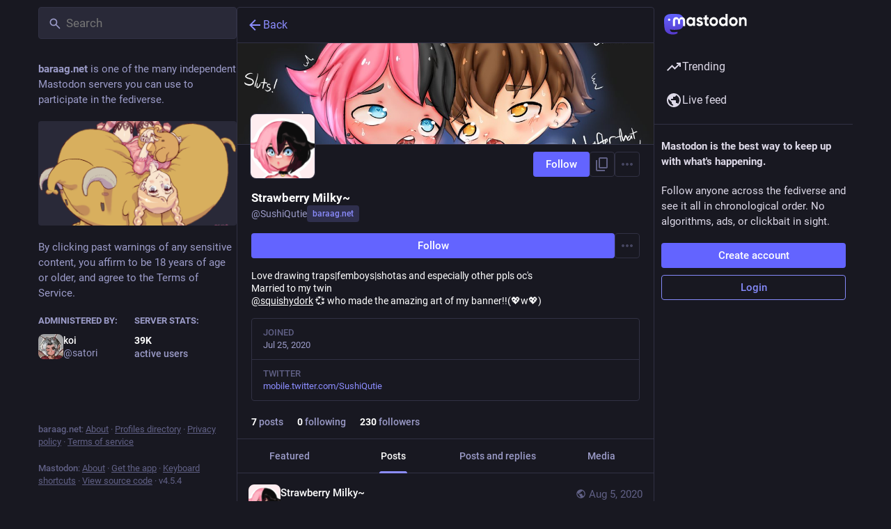

--- FILE ---
content_type: text/css; charset=utf-8
request_url: https://baraag.net/css/custom-0fbb4732.css
body_size: -251
content:
.column {
  width: unset;
  flex: 1;
  min-width: 300px;
}


